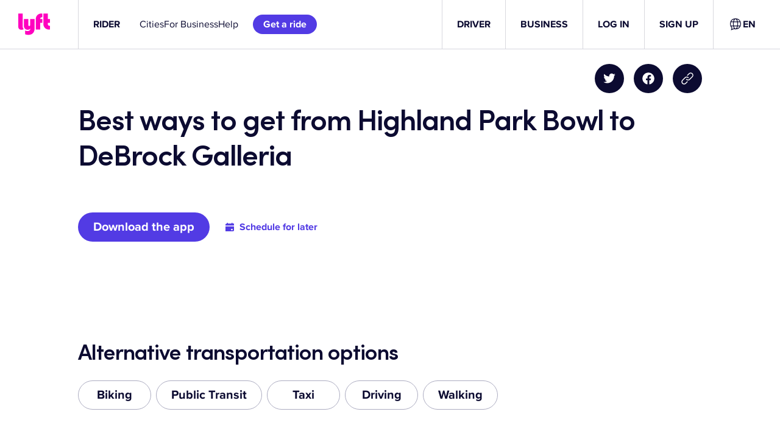

--- FILE ---
content_type: text/css
request_url: https://tags.srv.stackadapt.com/sa.css
body_size: -11
content:
:root {
    --sa-uid: '0-50e7acb6-7a20-5d6c-407e-855fe737d267';
}